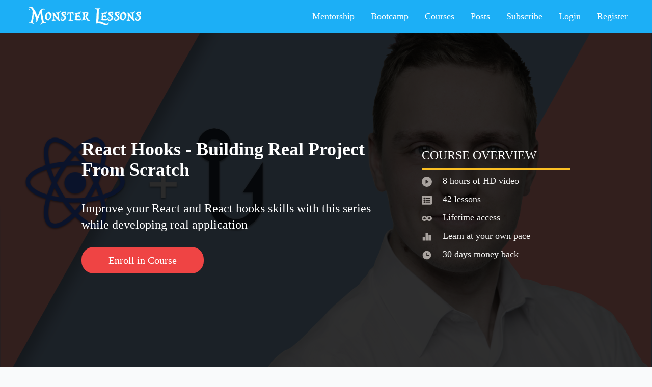

--- FILE ---
content_type: text/html; charset=utf-8
request_url: https://monsterlessons-academy.com/courses/react-hooks-building-real-project-from-scratch
body_size: 64786
content:
<!DOCTYPE html>
<html lang="en">
  <head>

      <!-- Google Tag Manager -->
      <script>(function(w,d,s,l,i){w[l]=w[l]||[];w[l].push({'gtm.start':
      new Date().getTime(),event:'gtm.js'});var f=d.getElementsByTagName(s)[0],
      j=d.createElement(s),dl=l!='dataLayer'?'&l='+l:'';j.async=true;j.src=
      'https://www.googletagmanager.com/gtm.js?id='+i+dl;f.parentNode.insertBefore(j,f);
      })(window,document,'script','dataLayer','GTM-MHSN3257');</script>
      <!-- End Google Tag Manager -->

    <title>React Hooks - Building Real Project From Scratch</title>
    <meta name="description" content="">
    
    <link href="/assets/favicon-0419f6fafa39e641375f3cb64b7bbc6d08bc3911ac2698f8309704185316b16a.png" rel="shortcut icon" />
    <meta name="viewport" content="width=device-width,initial-scale=1">
    <meta name="csrf-param" content="authenticity_token" />
<meta name="csrf-token" content="aXgAbkzneQsp_VSQv6_qBCzPU4lfiXaVD6JNHDDlYZfP3rS9a9MEvXGQg9NHc9ZceFVFcnXa7y6RhRtfLt37Cw" />
    

    <link rel="stylesheet" href="/assets/application-4a6631df28fd36cabca8f508eaea9a582b75089eedf29e8aa418203b52696c95.css" />
  </head>

  <body  class="flex flex-col min-h-screen bg-gray-50 font-serif text-el-text">

      <!-- Google Tag Manager (noscript) -->
      <noscript><iframe src="https://www.googletagmanager.com/ns.html?id=GTM-MHSN3257"
      height="0" width="0" style="display:none;visibility:hidden"></iframe></noscript>
      <!-- End Google Tag Manager (noscript) -->

    <div id="cookies-eu-banner" style="display: none;">
      By clicking ”OK”, you agree to the storing of cookies on your device to enhance site navigation, analyze site usage, and improve marketing.
        <button id="cookies-eu-accept">Accept</button>
    </div>
    <header>
      
<div class="w-full text-gray-700 bg-el-teal border-b border-blue-900">
  <div class="flex flex-col max-w-screen-xl px-4 mx-auto md:items-center md:justify-between md:flex-row md:px-6 lg:px-8">
    <div class="flex flex-row items-center justify-between">
      <a class="text-lg font-semibold tracking-widest text-white uppercase rounded-lg focus:outline-none focus:shadow-outline" href="/">
        <img class="h-16" alt="logo" src="/assets/logo-e4dcfefc4dc5a3aa5065a8be576b92f4759aed9c56b1d834c13cbe8fbffe5483.png" />
</a>      <button class="md:hidden rounded-lg focus:outline-none focus:shadow-outline mobile-menu-button">
        <svg class="w-6 h-6 text-white hover:text-green-500" fill="none" stroke-linecap="round" stroke-linejoin="round" stroke-width="2" viewBox="0 0 24 24" stroke="currentColor">
          <path d="M4 6h16M4 12h16M4 18h16"></path>
        </svg>
      </button>
    </div>
    <div class="hidden mobile-menu">
      <ul>
        <li>
          <a class="text-xl px-4 py-2 text-md text-white md:mt-0 hover:underline focus:outline-none focus:shadow-outline block" href="/mentorship">Mentorship</a>
        </li>
        <li>
          <a href="/courses/frontend-developer-middle-to-senior-bootcamp" class="text-xl px-4 py-2 text-md text-white md:mt-0 hover:underline focus:outline-none focus:shadow-outline block">Bootcamp</a>
        </li>
        <li>
          <a class="text-xl px-4 py-2 text-md text-white md:mt-0 hover:underline focus:outline-none focus:shadow-outline block" href="/courses">Courses</a>
        </li>
        <li>
          <a class="text-xl px-4 py-2 text-md text-white md:mt-0 hover:underline focus:outline-none focus:shadow-outline block" href="/posts">Posts</a>
        </li>
        <li>
          <a class="text-lg px-4 py-2 mt-2 text-md text-white md:mt-0 hover:underline focus:outline-none focus:shadow-outline" href="/newsletter_subscribers/senior_starter_kit">Subscribe</a>
        </li>
          <li>
            <a class="text-xl px-4 py-2 text-md text-white md:mt-0 hover:underline focus:outline-none focus:shadow-outline block" href="/users/sign_in">Login</a>
          </li>
          <li>
            <a class="text-xl px-4 py-2 text-md text-white md:mt-0 hover:underline focus:outline-none focus:shadow-outline block" href="/users/sign_up">Register</a>
          </li>
      </ul>
    </div>
    <nav class="flex-col flex-grow pb-4 md:pb-0 hidden md:flex md:justify-end md:flex-row">
      <a class="text-lg px-4 py-2 mt-2 text-md text-white md:mt-0 hover:underline focus:outline-none focus:shadow-outline" href="/mentorship">Mentorship</a>
      <a href="/courses/frontend-developer-middle-to-senior-bootcamp" class="text-lg px-4 py-2 mt-2 text-md text-white md:mt-0 hover:underline focus:outline-none focus:shadow-outline">Bootcamp</a>
      <a class="text-lg px-4 py-2 mt-2 text-md text-white md:mt-0 hover:underline focus:outline-none focus:shadow-outline" href="/courses">Courses</a>
      <a class="text-lg px-4 py-2 mt-2 text-md text-white md:mt-0 hover:underline focus:outline-none focus:shadow-outline" href="/posts">Posts</a>
      <a class="text-lg px-4 py-2 mt-2 text-md text-white md:mt-0 hover:underline focus:outline-none focus:shadow-outline" href="/newsletter_subscribers/senior_starter_kit">Subscribe</a>
          <a class="text-lg px-4 py-2 mt-2 text-md text-white md:mt-0 hover:underline focus:outline-none focus:shadow-outline" href="/users/sign_in">Login</a>
          <a class="text-lg px-4 py-2 mt-2 text-md text-white md:mt-0 hover:underline focus:outline-none focus:shadow-outline" href="/users/sign_up">Register</a>
    </nav>
  </div>
</div>

    </header>
    <main class="flex-grow">
      
<div class="w-full relative py-20 md:py-40 xl:py-52">
  <div class="bg-black w-full -z-1 absolute inset-0 w-full h-full opacity-80"></div>
  <img class="absolute inset-0 w-full h-full -z-2 object-cover object-center" src="https://cdn.monsterlessons-academy.com/series/react-hooks-building-real-project-from-scratch/01-preview/thumbnail.png" />
  <div class="max-w-screen-xl mx-auto flex flex-col md:flex-row px-5 md:px-10 lg:px-40">
    <div class="text-center md:text-left mb-10 md:mb-0 md:mr-20">
      <div class="text-white text-3xl font-semibold mb-10 md:text-4xl">
        React Hooks - Building Real Project From Scratch
      </div>
      <div class="text-white text-2xl">
        Improve your React and React hooks skills with this series while developing real application
      </div>

      <a href="#enroll-section" class="m-auto md:ml-0 md:mr-0 block w-60 text-center py-3 mt-7 bg-red-500 rounded-3xl font-medium text-white focus:outline-none hover:bg-red-600 hover:shadow-none cursor-pointer mt-10 text-xl">Enroll in Course</a>
    </div>
    <div class="m-auto md:ml-0 md:mr-0 w-50 md:w-100 text-white">
      <div class="text-2xl mb-2 uppercase border-b-amber-400 border-b-4 pb-2">Course overview</div>
      <div class="text-lg text-stone-100">
        <div class="mb-2">
          <svg stroke="currentColor" fill="currentColor" stroke-width="0" viewBox="0 0 16 16" class="mr-4 inline text-stone-400" height="20" width="20" xmlns="http://www.w3.org/2000/svg"><path d="M16 8A8 8 0 1 1 0 8a8 8 0 0 1 16 0zM6.79 5.093A.5.5 0 0 0 6 5.5v5a.5.5 0 0 0 .79.407l3.5-2.5a.5.5 0 0 0 0-.814l-3.5-2.5z"></path></svg>
          8 hours of HD video
        </div>
        <div class="mb-2">
          <svg stroke="currentColor" fill="currentColor" stroke-width="0" viewBox="0 0 512 512" class="mr-4 inline text-stone-400" height="20" width="20" xmlns="http://www.w3.org/2000/svg"><path d="M464 480H48c-26.51 0-48-21.49-48-48V80c0-26.51 21.49-48 48-48h416c26.51 0 48 21.49 48 48v352c0 26.51-21.49 48-48 48zM128 120c-22.091 0-40 17.909-40 40s17.909 40 40 40 40-17.909 40-40-17.909-40-40-40zm0 96c-22.091 0-40 17.909-40 40s17.909 40 40 40 40-17.909 40-40-17.909-40-40-40zm0 96c-22.091 0-40 17.909-40 40s17.909 40 40 40 40-17.909 40-40-17.909-40-40-40zm288-136v-32c0-6.627-5.373-12-12-12H204c-6.627 0-12 5.373-12 12v32c0 6.627 5.373 12 12 12h200c6.627 0 12-5.373 12-12zm0 96v-32c0-6.627-5.373-12-12-12H204c-6.627 0-12 5.373-12 12v32c0 6.627 5.373 12 12 12h200c6.627 0 12-5.373 12-12zm0 96v-32c0-6.627-5.373-12-12-12H204c-6.627 0-12 5.373-12 12v32c0 6.627 5.373 12 12 12h200c6.627 0 12-5.373 12-12z"></path></svg>
          42 lessons
        </div>
        <div class="mb-2">
          <svg stroke="currentColor" fill="currentColor" stroke-width="0" viewBox="0 0 640 512" class="mr-4 inline text-stone-400" height="20" width="20" xmlns="http://www.w3.org/2000/svg"><path d="M471.1 96C405 96 353.3 137.3 320 174.6 286.7 137.3 235 96 168.9 96 75.8 96 0 167.8 0 256s75.8 160 168.9 160c66.1 0 117.8-41.3 151.1-78.6 33.3 37.3 85 78.6 151.1 78.6 93.1 0 168.9-71.8 168.9-160S564.2 96 471.1 96zM168.9 320c-40.2 0-72.9-28.7-72.9-64s32.7-64 72.9-64c38.2 0 73.4 36.1 94 64-20.4 27.6-55.9 64-94 64zm302.2 0c-38.2 0-73.4-36.1-94-64 20.4-27.6 55.9-64 94-64 40.2 0 72.9 28.7 72.9 64s-32.7 64-72.9 64z"></path></svg>
          Lifetime access
        </div>
        <div class="mb-2">
          <svg stroke="currentColor" fill="currentColor" stroke-width="0" viewBox="0 0 24 24" class="mr-4 inline text-stone-400" height="20" width="20" xmlns="http://www.w3.org/2000/svg"><g><path fill="none" d="M0 0h24v24H0z"></path><path d="M2 13h6v8H2v-8zM9 3h6v18H9V3zm7 5h6v13h-6V8z"></path></g></svg>
          Learn at your own pace
        </div>
        <div class="mb-2">
          <svg stroke="currentColor" fill="currentColor" stroke-width="0" viewBox="0 0 24 24" class="mr-4 inline text-stone-400" height="20" width="20" xmlns="http://www.w3.org/2000/svg"><g><path fill="none" d="M0 0h24v24H0z"></path><path d="M12 22C6.477 22 2 17.523 2 12S6.477 2 12 2s10 4.477 10 10-4.477 10-10 10zm1-10V7h-2v7h6v-2h-4z"></path></g></svg>
          30 days money back
        </div>
      </div>
    </div>
  </div>
</div>


<div class="w-full bg-white py-10">
  <div class="max-w-screen-xl mx-auto md:px-40 px-10">
    <video
      class='video-js vjs-default-skin vjs-big-play-centered'
      id="player"
    >
    </video>
  </div>
</div>

<div class="w-full bg-white">
  <div class="max-w-screen-xl mx-auto py-20 px-10 md:px-20 lg:px-40">
    <div class="text-3xl md:text-5xl md:text-center mb-2">
      Don't take <span class="text-pink-600">my word</span> for it!
    </div>
    <div class="text-3xl md:text-5xl md:text-center mb-10">
      Here what <span class="text-orange-600">my students are saying</span>.
    </div>
    <div>
      <div class="flex flex-row items-center mb-10">
        <div class="mr-10">
          <div class="text-xl">
            Its midnight and i am learning about developing angular applications via standalone components approach and it is pretty sleek and nicely mangaed. Great content by @monster_lessons
          </div>
          <div class="flex flex-row items-center">
            <a href="https://x.com/Keshavs65577688/status/1712548301357351109" class="text-blue-600 text-xl mr-2">Keshav saini</a>
            <svg stroke="currentColor" fill="currentColor" stroke-width="0" viewBox="0 0 512 512" class="inline text-blue-600" height="1em" width="1em" xmlns="http://www.w3.org/2000/svg"><path d="M459.37 151.716c.325 4.548.325 9.097.325 13.645 0 138.72-105.583 298.558-298.558 298.558-59.452 0-114.68-17.219-161.137-47.106 8.447.974 16.568 1.299 25.34 1.299 49.055 0 94.213-16.568 130.274-44.832-46.132-.975-84.792-31.188-98.112-72.772 6.498.974 12.995 1.624 19.818 1.624 9.421 0 18.843-1.3 27.614-3.573-48.081-9.747-84.143-51.98-84.143-102.985v-1.299c13.969 7.797 30.214 12.67 47.431 13.319-28.264-18.843-46.781-51.005-46.781-87.391 0-19.492 5.197-37.36 14.294-52.954 51.655 63.675 129.3 105.258 216.365 109.807-1.624-7.797-2.599-15.918-2.599-24.04 0-57.828 46.782-104.934 104.934-104.934 30.213 0 57.502 12.67 76.67 33.137 23.715-4.548 46.456-13.32 66.599-25.34-7.798 24.366-24.366 44.833-46.132 57.827 21.117-2.273 41.584-8.122 60.426-16.243-14.292 20.791-32.161 39.308-52.628 54.253z"></path></svg>
          </div>
        </div>
        <img src="https://cdn.monsterlessons-academy.com/mla-website/feedback-2.png"/>
      </div>
      <div class="flex flex-row items-center mb-10 justify-end">
        <img src="https://cdn.monsterlessons-academy.com/mla-website/feedback-3.png"/>
        <div class="ml-10">
          <div class="text-xl">
            I can confirm this. Top 5 of the best angular sources I know.
          </div>
          <div class="flex flex-row items-center">
            <a href="https://x.com/returncode0000/status/1729080110870065234" class="text-blue-600 text-xl mr-2">Nothing</a>
            <svg stroke="currentColor" fill="currentColor" stroke-width="0" viewBox="0 0 512 512" class="inline text-blue-600" height="1em" width="1em" xmlns="http://www.w3.org/2000/svg"><path d="M459.37 151.716c.325 4.548.325 9.097.325 13.645 0 138.72-105.583 298.558-298.558 298.558-59.452 0-114.68-17.219-161.137-47.106 8.447.974 16.568 1.299 25.34 1.299 49.055 0 94.213-16.568 130.274-44.832-46.132-.975-84.792-31.188-98.112-72.772 6.498.974 12.995 1.624 19.818 1.624 9.421 0 18.843-1.3 27.614-3.573-48.081-9.747-84.143-51.98-84.143-102.985v-1.299c13.969 7.797 30.214 12.67 47.431 13.319-28.264-18.843-46.781-51.005-46.781-87.391 0-19.492 5.197-37.36 14.294-52.954 51.655 63.675 129.3 105.258 216.365 109.807-1.624-7.797-2.599-15.918-2.599-24.04 0-57.828 46.782-104.934 104.934-104.934 30.213 0 57.502 12.67 76.67 33.137 23.715-4.548 46.456-13.32 66.599-25.34-7.798 24.366-24.366 44.833-46.132 57.827 21.117-2.273 41.584-8.122 60.426-16.243-14.292 20.791-32.161 39.308-52.628 54.253z"></path></svg>
          </div>
        </div>
      </div>
      <div class="flex flex-row items-center mb-10">
        <div class="mr-10">
          <div class="text-xl">
            Special thanks to @monster_lessons. Where I have learned, how to do clean code and well aligned folders structures for the current projects.Well explained so any one can understand easily.
          </div>
          <div class="flex flex-row items-center">
            <a href="https://x.com/abhishekw01/status/1783210998759035100" class="text-blue-600 text-xl mr-2">Abhishek W.</a>
            <svg stroke="currentColor" fill="currentColor" stroke-width="0" viewBox="0 0 512 512" class="inline text-blue-600" height="1em" width="1em" xmlns="http://www.w3.org/2000/svg"><path d="M459.37 151.716c.325 4.548.325 9.097.325 13.645 0 138.72-105.583 298.558-298.558 298.558-59.452 0-114.68-17.219-161.137-47.106 8.447.974 16.568 1.299 25.34 1.299 49.055 0 94.213-16.568 130.274-44.832-46.132-.975-84.792-31.188-98.112-72.772 6.498.974 12.995 1.624 19.818 1.624 9.421 0 18.843-1.3 27.614-3.573-48.081-9.747-84.143-51.98-84.143-102.985v-1.299c13.969 7.797 30.214 12.67 47.431 13.319-28.264-18.843-46.781-51.005-46.781-87.391 0-19.492 5.197-37.36 14.294-52.954 51.655 63.675 129.3 105.258 216.365 109.807-1.624-7.797-2.599-15.918-2.599-24.04 0-57.828 46.782-104.934 104.934-104.934 30.213 0 57.502 12.67 76.67 33.137 23.715-4.548 46.456-13.32 66.599-25.34-7.798 24.366-24.366 44.833-46.132 57.827 21.117-2.273 41.584-8.122 60.426-16.243-14.292 20.791-32.161 39.308-52.628 54.253z"></path></svg>
          </div>
        </div>
        <img src="https://cdn.monsterlessons-academy.com/mla-website/feedback-4.png"/>
      </div>
      <div class="flex flex-row items-center mb-10 justify-end">
        <img src="https://cdn.monsterlessons-academy.com/mla-website/feedback-1.png"/>
        <div class="ml-10">
          <div class="text-xl">Your lessons are great.</div>
          <div class="flex flex-row items-center">
            <a href="https://x.com/ozguruksal/status/1575881059082072064" class="text-blue-600 text-xl mr-2">Oz</a>
            <svg stroke="currentColor" fill="currentColor" stroke-width="0" viewBox="0 0 512 512" class="inline text-blue-600" height="1em" width="1em" xmlns="http://www.w3.org/2000/svg"><path d="M459.37 151.716c.325 4.548.325 9.097.325 13.645 0 138.72-105.583 298.558-298.558 298.558-59.452 0-114.68-17.219-161.137-47.106 8.447.974 16.568 1.299 25.34 1.299 49.055 0 94.213-16.568 130.274-44.832-46.132-.975-84.792-31.188-98.112-72.772 6.498.974 12.995 1.624 19.818 1.624 9.421 0 18.843-1.3 27.614-3.573-48.081-9.747-84.143-51.98-84.143-102.985v-1.299c13.969 7.797 30.214 12.67 47.431 13.319-28.264-18.843-46.781-51.005-46.781-87.391 0-19.492 5.197-37.36 14.294-52.954 51.655 63.675 129.3 105.258 216.365 109.807-1.624-7.797-2.599-15.918-2.599-24.04 0-57.828 46.782-104.934 104.934-104.934 30.213 0 57.502 12.67 76.67 33.137 23.715-4.548 46.456-13.32 66.599-25.34-7.798 24.366-24.366 44.833-46.132 57.827 21.117-2.273 41.584-8.122 60.426-16.243-14.292 20.791-32.161 39.308-52.628 54.253z"></path></svg>
          </div>
        </div>
      </div>
      <div class="flex flex-row items-center mb-10">
        <img src="https://cdn.monsterlessons-academy.com/mla-website/feedback-5.png"/>
        <div class="ml-10">
          <div class="text-xl">
            Initially I overlooked Angular Signals, but after nearly a year, I've grasped its benefits. Learning with @monster_lessons. Benefits: no more infinite change detection, simpler state management compared to NgRx.
          </div>
          <div class="flex flex-row items-center">
            <a href="https://x.com/manoj_v___/status/1778736505214677230" class="text-blue-600 text-xl mr-2">Manoj V</a>
            <svg stroke="currentColor" fill="currentColor" stroke-width="0" viewBox="0 0 512 512" class="inline text-blue-600" height="1em" width="1em" xmlns="http://www.w3.org/2000/svg"><path d="M459.37 151.716c.325 4.548.325 9.097.325 13.645 0 138.72-105.583 298.558-298.558 298.558-59.452 0-114.68-17.219-161.137-47.106 8.447.974 16.568 1.299 25.34 1.299 49.055 0 94.213-16.568 130.274-44.832-46.132-.975-84.792-31.188-98.112-72.772 6.498.974 12.995 1.624 19.818 1.624 9.421 0 18.843-1.3 27.614-3.573-48.081-9.747-84.143-51.98-84.143-102.985v-1.299c13.969 7.797 30.214 12.67 47.431 13.319-28.264-18.843-46.781-51.005-46.781-87.391 0-19.492 5.197-37.36 14.294-52.954 51.655 63.675 129.3 105.258 216.365 109.807-1.624-7.797-2.599-15.918-2.599-24.04 0-57.828 46.782-104.934 104.934-104.934 30.213 0 57.502 12.67 76.67 33.137 23.715-4.548 46.456-13.32 66.599-25.34-7.798 24.366-24.366 44.833-46.132 57.827 21.117-2.273 41.584-8.122 60.426-16.243-14.292 20.791-32.161 39.308-52.628 54.253z"></path></svg>
          </div>
        </div>
      </div>
      <div class="flex flex-row items-center justify-end">
        <div class="mr-10">
          <div class="text-xl">@monster_lessons academy is one of the best.</div>
          <div class="flex flex-row items-center">
            <a href="https://x.com/farhankhamran/status/1814239085558391137" class="text-blue-600 text-xl mr-2">𝙵𝚊𝚛𝚑𝚊𝚗 𝙺𝚊𝚖𝚛𝚊𝚗</a>
            <svg stroke="currentColor" fill="currentColor" stroke-width="0" viewBox="0 0 512 512" class="inline text-blue-600" height="1em" width="1em" xmlns="http://www.w3.org/2000/svg"><path d="M459.37 151.716c.325 4.548.325 9.097.325 13.645 0 138.72-105.583 298.558-298.558 298.558-59.452 0-114.68-17.219-161.137-47.106 8.447.974 16.568 1.299 25.34 1.299 49.055 0 94.213-16.568 130.274-44.832-46.132-.975-84.792-31.188-98.112-72.772 6.498.974 12.995 1.624 19.818 1.624 9.421 0 18.843-1.3 27.614-3.573-48.081-9.747-84.143-51.98-84.143-102.985v-1.299c13.969 7.797 30.214 12.67 47.431 13.319-28.264-18.843-46.781-51.005-46.781-87.391 0-19.492 5.197-37.36 14.294-52.954 51.655 63.675 129.3 105.258 216.365 109.807-1.624-7.797-2.599-15.918-2.599-24.04 0-57.828 46.782-104.934 104.934-104.934 30.213 0 57.502 12.67 76.67 33.137 23.715-4.548 46.456-13.32 66.599-25.34-7.798 24.366-24.366 44.833-46.132 57.827 21.117-2.273 41.584-8.122 60.426-16.243-14.292 20.791-32.161 39.308-52.628 54.253z"></path></svg>
          </div>
        </div>
        <img src="https://cdn.monsterlessons-academy.com/mla-website/feedback-6.png"/>
      </div>
    </div>
  </div>
</div>

<div class="w-full bg-gray-100">
  <div class="max-w-screen-xl mx-auto py-20 px-10">
    <div class="text-3xl md:text-5xl md:text-center mb-6">
      By the end of this course you'll be able to:
    </div>
    <ul class="list-disc px-10 md:px-60 xl:px-96 text-xl">
        <li>Build real project with React and React hooks</li>
        <li>Write high quality code</li>
        <li>Create reusable hooks and components</li>
        <li>And much much more...</li>
    </ul>
  </div>
</div>

<div class="w-full bg-white">
  <div class="max-w-screen-xl mx-auto py-20 px-10">
    <div class="text-3xl md:text-5xl md:text-center mb-6">
      What you will learn:
    </div>
    <ul class="list-disc px-10 md:px-60 xl:px-96 text-xl">
        <li>Structure and configure project</li>
        <li>Write high quality code with React and hooks on real project</li>
        <li>Create reusable hooks and components</li>
        <li>Implementing authentication</li>
        <li>Understand standard react hooks</li>
        <li>Understand rerendering of components using hooks</li>
        <li>Write custom hooks</li>
        <li>Getting data from API with hooks</li>
        <li>And much much more...</li>
    </ul>
  </div>
</div>

<div class="w-full bg-gray-100">
  <div class="max-w-screen-xl mx-auto py-20 px-10">
    <div class="text-3xl md:text-5xl md:text-center mb-6">
      Who is this course for?
    </div>
    <ul class="list-disc px-10 md:px-60 xl:px-96 text-xl">
        <li>This course is for you if you want to develop real project from beginning to the end</li>
        <li>This course is for everyone who is interested in learning react hooks</li>
        <li>This course is for you if you want to improve you knowledge of React and hooks</li>
    </ul>
  </div>
</div>

<div class="w-full bg-white">
  <div class="max-w-screen-xl mx-auto py-20 px-10">
    <div class="text-3xl md:text-5xl md:text-center mb-6">
      Prerequisites:
    </div>
    <ul class="list-disc px-10 md:px-60 xl:px-96 text-xl">
        <li>A computer on which you can install software (Windows, MacOS, or Linux)</li>
        <li>Some knowledge about React and optionally Redux</li>
    </ul>
  </div>
</div>


<div class="w-full bg-gray-100">
  <div class="flex flex-col px-10 pt-10 md:flex-row max-w-screen-xl mx-auto justify-between lg:px-40 lg:pt-20 items-center">
    <img src="https://cdn.monsterlessons-academy.com/mla-website/author-in-course.png" class="w-96 mr-8 mb-4" />
    <div class="mb-4">
      <div class="text-3xl font-bold">
        Hi, I’m Oleksandr Kocherhin
      </div>
      <div class="text-xl mt-4">
        <p class="mb-4">I am a full-stack developer with a passion for learning and sharing my knowledge. I have been programming for around 15 years and teaching for nearly 9 years.</p>
        <p>I believe in learning by doing, and this philosophy is present in every course I teach. I love exploring new web and mobile technologies, and my courses focus on giving you an edge in our fast-moving industry.</p>
      </div>
    </div>
  </div>
  <div class="flex flex-col px-10 py-10 md:flex-row max-w-screen-xl mx-auto justify-between lg:px-40 items-center text-center">
    <div class="mb-5 md:md-0">
      <div class="text-4xl mb-2 text-violet-400 font-semibold">50K+</div>
      <div class="text-lg">Students taught</div>
    </div>
    <div class="mb-5 md:md-0">
      <div class="text-4xl mb-2 text-green-400 font-semibold">45K+</div>
      <div class="text-lg">YouTube fans</div>
    </div>
    <div class="mb-5 md:md-0">
      <div class="text-4xl mb-2 text-pink-400 font-semibold">15+</div>
      <div class="text-lg">Years of experience</div>
    </div>
    <div class="mb-5 md:md-0">
      <div class="text-4xl mb-2 text-orange-400 font-semibold">16</div>
      <div class="text-lg">Coding courses</div>
    </div>
  </div>
</div>

<div class="w-full bg-white">
  <div class="max-w-screen-xl mx-auto py-10 px-10 lg:px-60">
    <div class="text-4xl text-center mb-10">Curriculum</div>
      <div class="bg-el-curriculum">
        <div class="text-lg font-bold p-4 bg-el-curriculum-title">Getting started</div>
          <a class="px-4 py-2 text-lg hover:bg-gray-200 block" href="/courses/react-hooks-building-real-project-from-scratch/lectures/170">
            <div class="flex justify-between">
              <div class="flex">
                <svg viewBox="0 0 24 24" class="text-red-500 w-5 mr-5">
                  <path d="M21 3H3C1.89 3 1 3.89 1 5V17C1 18.1 1.89 19 3 19H8V21H16V19H21C22.1 19 22.99 18.1 22.99 17L23 5C23 3.89 22.1 3 21 3ZM21 17H3V5H21V17ZM16 11L9 15V7L16 11Z" fill="currentColor"></path>
                </svg>
                <div>Why hooks?</div>
                <div class="hidden md:block">(08:48)</div>
              </div>
              <div>
                  <div class="bg-red-500 text-white p-2 text-xs uppercase font-bold rounded-md w-20 text-center">Preview</div>
              </div>
            </div>
</a>          <a class="px-4 py-2 text-lg hover:bg-gray-200 block" href="/courses/react-hooks-building-real-project-from-scratch/lectures/171">
            <div class="flex justify-between">
              <div class="flex">
                <svg viewBox="0 0 24 24" class="text-red-500 w-5 mr-5">
                  <path d="M21 3H3C1.89 3 1 3.89 1 5V17C1 18.1 1.89 19 3 19H8V21H16V19H21C22.1 19 22.99 18.1 22.99 17L23 5C23 3.89 22.1 3 21 3ZM21 17H3V5H21V17ZM16 11L9 15V7L16 11Z" fill="currentColor"></path>
                </svg>
                <div>Project architecture</div>
                <div class="hidden md:block">(04:59)</div>
              </div>
              <div>
                  <div class="bg-red-500 text-white p-2 text-xs uppercase font-bold rounded-md w-20 text-center">Preview</div>
              </div>
            </div>
</a>          <a class="px-4 py-2 text-lg hover:bg-gray-200 block" href="/courses/react-hooks-building-real-project-from-scratch/lectures/172">
            <div class="flex justify-between">
              <div class="flex">
                <svg viewBox="0 0 24 24" class="text-red-500 w-5 mr-5">
                  <path d="M21 3H3C1.89 3 1 3.89 1 5V17C1 18.1 1.89 19 3 19H8V21H16V19H21C22.1 19 22.99 18.1 22.99 17L23 5C23 3.89 22.1 3 21 3ZM21 17H3V5H21V17ZM16 11L9 15V7L16 11Z" fill="currentColor"></path>
                </svg>
                <div>Bootstrapping project</div>
                <div class="hidden md:block">(05:56)</div>
              </div>
              <div>
                  <div class="bg-red-500 text-white p-2 text-xs uppercase font-bold rounded-md w-20 text-center bg-opacity-70">Start</div>
              </div>
            </div>
</a>          <a class="px-4 py-2 text-lg hover:bg-gray-200 block" href="/courses/react-hooks-building-real-project-from-scratch/lectures/173">
            <div class="flex justify-between">
              <div class="flex">
                <svg viewBox="0 0 24 24" class="text-red-500 w-5 mr-5">
                  <path d="M21 3H3C1.89 3 1 3.89 1 5V17C1 18.1 1.89 19 3 19H8V21H16V19H21C22.1 19 22.99 18.1 22.99 17L23 5C23 3.89 22.1 3 21 3ZM21 17H3V5H21V17ZM16 11L9 15V7L16 11Z" fill="currentColor"></path>
                </svg>
                <div>Prettier</div>
                <div class="hidden md:block">(04:10)</div>
              </div>
              <div>
                  <div class="bg-red-500 text-white p-2 text-xs uppercase font-bold rounded-md w-20 text-center bg-opacity-70">Start</div>
              </div>
            </div>
</a>          <a class="px-4 py-2 text-lg hover:bg-gray-200 block" href="/courses/react-hooks-building-real-project-from-scratch/lectures/174">
            <div class="flex justify-between">
              <div class="flex">
                <svg viewBox="0 0 24 24" class="text-red-500 w-5 mr-5">
                  <path d="M21 3H3C1.89 3 1 3.89 1 5V17C1 18.1 1.89 19 3 19H8V21H16V19H21C22.1 19 22.99 18.1 22.99 17L23 5C23 3.89 22.1 3 21 3ZM21 17H3V5H21V17ZM16 11L9 15V7L16 11Z" fill="currentColor"></path>
                </svg>
                <div>Setting up local API</div>
                <div class="hidden md:block">(06:49)</div>
              </div>
              <div>
                  <div class="bg-red-500 text-white p-2 text-xs uppercase font-bold rounded-md w-20 text-center bg-opacity-70">Start</div>
              </div>
            </div>
</a>        <div class="text-lg font-bold p-4 bg-el-curriculum-title">Creating basic components</div>
          <a class="px-4 py-2 text-lg hover:bg-gray-200 block" href="/courses/react-hooks-building-real-project-from-scratch/lectures/175">
            <div class="flex justify-between">
              <div class="flex">
                <svg viewBox="0 0 24 24" class="text-red-500 w-5 mr-5">
                  <path d="M21 3H3C1.89 3 1 3.89 1 5V17C1 18.1 1.89 19 3 19H8V21H16V19H21C22.1 19 22.99 18.1 22.99 17L23 5C23 3.89 22.1 3 21 3ZM21 17H3V5H21V17ZM16 11L9 15V7L16 11Z" fill="currentColor"></path>
                </svg>
                <div>Installing router</div>
                <div class="hidden md:block">(10:44)</div>
              </div>
              <div>
                  <div class="bg-red-500 text-white p-2 text-xs uppercase font-bold rounded-md w-20 text-center bg-opacity-70">Start</div>
              </div>
            </div>
</a>          <a class="px-4 py-2 text-lg hover:bg-gray-200 block" href="/courses/react-hooks-building-real-project-from-scratch/lectures/176">
            <div class="flex justify-between">
              <div class="flex">
                <svg viewBox="0 0 24 24" class="text-red-500 w-5 mr-5">
                  <path d="M21 3H3C1.89 3 1 3.89 1 5V17C1 18.1 1.89 19 3 19H8V21H16V19H21C22.1 19 22.99 18.1 22.99 17L23 5C23 3.89 22.1 3 21 3ZM21 17H3V5H21V17ZM16 11L9 15V7L16 11Z" fill="currentColor"></path>
                </svg>
                <div>Adding top bar</div>
                <div class="hidden md:block">(11:47)</div>
              </div>
              <div>
                  <div class="bg-red-500 text-white p-2 text-xs uppercase font-bold rounded-md w-20 text-center bg-opacity-70">Start</div>
              </div>
            </div>
</a>          <a class="px-4 py-2 text-lg hover:bg-gray-200 block" href="/courses/react-hooks-building-real-project-from-scratch/lectures/177">
            <div class="flex justify-between">
              <div class="flex">
                <svg viewBox="0 0 24 24" class="text-red-500 w-5 mr-5">
                  <path d="M21 3H3C1.89 3 1 3.89 1 5V17C1 18.1 1.89 19 3 19H8V21H16V19H21C22.1 19 22.99 18.1 22.99 17L23 5C23 3.89 22.1 3 21 3ZM21 17H3V5H21V17ZM16 11L9 15V7L16 11Z" fill="currentColor"></path>
                </svg>
                <div>Rendering login page</div>
                <div class="hidden md:block">(08:19)</div>
              </div>
              <div>
                  <div class="bg-red-500 text-white p-2 text-xs uppercase font-bold rounded-md w-20 text-center bg-opacity-70">Start</div>
              </div>
            </div>
</a>          <a class="px-4 py-2 text-lg hover:bg-gray-200 block" href="/courses/react-hooks-building-real-project-from-scratch/lectures/178">
            <div class="flex justify-between">
              <div class="flex">
                <svg viewBox="0 0 24 24" class="text-red-500 w-5 mr-5">
                  <path d="M21 3H3C1.89 3 1 3.89 1 5V17C1 18.1 1.89 19 3 19H8V21H16V19H21C22.1 19 22.99 18.1 22.99 17L23 5C23 3.89 22.1 3 21 3ZM21 17H3V5H21V17ZM16 11L9 15V7L16 11Z" fill="currentColor"></path>
                </svg>
                <div>Use state hook</div>
                <div class="hidden md:block">(09:19)</div>
              </div>
              <div>
                  <div class="bg-red-500 text-white p-2 text-xs uppercase font-bold rounded-md w-20 text-center bg-opacity-70">Start</div>
              </div>
            </div>
</a>          <a class="px-4 py-2 text-lg hover:bg-gray-200 block" href="/courses/react-hooks-building-real-project-from-scratch/lectures/179">
            <div class="flex justify-between">
              <div class="flex">
                <svg viewBox="0 0 24 24" class="text-red-500 w-5 mr-5">
                  <path d="M21 3H3C1.89 3 1 3.89 1 5V17C1 18.1 1.89 19 3 19H8V21H16V19H21C22.1 19 22.99 18.1 22.99 17L23 5C23 3.89 22.1 3 21 3ZM21 17H3V5H21V17ZM16 11L9 15V7L16 11Z" fill="currentColor"></path>
                </svg>
                <div>Using state hook for login page</div>
                <div class="hidden md:block">(06:01)</div>
              </div>
              <div>
                  <div class="bg-red-500 text-white p-2 text-xs uppercase font-bold rounded-md w-20 text-center bg-opacity-70">Start</div>
              </div>
            </div>
</a>        <div class="text-lg font-bold p-4 bg-el-curriculum-title">Introducing useEffect &amp; improving authentication</div>
          <a class="px-4 py-2 text-lg hover:bg-gray-200 block" href="/courses/react-hooks-building-real-project-from-scratch/lectures/180">
            <div class="flex justify-between">
              <div class="flex">
                <svg viewBox="0 0 24 24" class="text-red-500 w-5 mr-5">
                  <path d="M21 3H3C1.89 3 1 3.89 1 5V17C1 18.1 1.89 19 3 19H8V21H16V19H21C22.1 19 22.99 18.1 22.99 17L23 5C23 3.89 22.1 3 21 3ZM21 17H3V5H21V17ZM16 11L9 15V7L16 11Z" fill="currentColor"></path>
                </svg>
                <div>Use ref</div>
                <div class="hidden md:block">(04:45)</div>
              </div>
              <div>
                  <div class="bg-red-500 text-white p-2 text-xs uppercase font-bold rounded-md w-20 text-center bg-opacity-70">Start</div>
              </div>
            </div>
</a>          <a class="px-4 py-2 text-lg hover:bg-gray-200 block" href="/courses/react-hooks-building-real-project-from-scratch/lectures/181">
            <div class="flex justify-between">
              <div class="flex">
                <svg viewBox="0 0 24 24" class="text-red-500 w-5 mr-5">
                  <path d="M21 3H3C1.89 3 1 3.89 1 5V17C1 18.1 1.89 19 3 19H8V21H16V19H21C22.1 19 22.99 18.1 22.99 17L23 5C23 3.89 22.1 3 21 3ZM21 17H3V5H21V17ZM16 11L9 15V7L16 11Z" fill="currentColor"></path>
                </svg>
                <div>Use effect</div>
                <div class="hidden md:block">(06:52)</div>
              </div>
              <div>
                  <div class="bg-red-500 text-white p-2 text-xs uppercase font-bold rounded-md w-20 text-center bg-opacity-70">Start</div>
              </div>
            </div>
</a>          <a class="px-4 py-2 text-lg hover:bg-gray-200 block" href="/courses/react-hooks-building-real-project-from-scratch/lectures/182">
            <div class="flex justify-between">
              <div class="flex">
                <svg viewBox="0 0 24 24" class="text-red-500 w-5 mr-5">
                  <path d="M21 3H3C1.89 3 1 3.89 1 5V17C1 18.1 1.89 19 3 19H8V21H16V19H21C22.1 19 22.99 18.1 22.99 17L23 5C23 3.89 22.1 3 21 3ZM21 17H3V5H21V17ZM16 11L9 15V7L16 11Z" fill="currentColor"></path>
                </svg>
                <div>Making fetch inside effect</div>
                <div class="hidden md:block">(07:47)</div>
              </div>
              <div>
                  <div class="bg-red-500 text-white p-2 text-xs uppercase font-bold rounded-md w-20 text-center bg-opacity-70">Start</div>
              </div>
            </div>
</a>          <a class="px-4 py-2 text-lg hover:bg-gray-200 block" href="/courses/react-hooks-building-real-project-from-scratch/lectures/183">
            <div class="flex justify-between">
              <div class="flex">
                <svg viewBox="0 0 24 24" class="text-red-500 w-5 mr-5">
                  <path d="M21 3H3C1.89 3 1 3.89 1 5V17C1 18.1 1.89 19 3 19H8V21H16V19H21C22.1 19 22.99 18.1 22.99 17L23 5C23 3.89 22.1 3 21 3ZM21 17H3V5H21V17ZM16 11L9 15V7L16 11Z" fill="currentColor"></path>
                </svg>
                <div>Use fetch hook</div>
                <div class="hidden md:block">(05:52)</div>
              </div>
              <div>
                  <div class="bg-red-500 text-white p-2 text-xs uppercase font-bold rounded-md w-20 text-center bg-opacity-70">Start</div>
              </div>
            </div>
</a>          <a class="px-4 py-2 text-lg hover:bg-gray-200 block" href="/courses/react-hooks-building-real-project-from-scratch/lectures/184">
            <div class="flex justify-between">
              <div class="flex">
                <svg viewBox="0 0 24 24" class="text-red-500 w-5 mr-5">
                  <path d="M21 3H3C1.89 3 1 3.89 1 5V17C1 18.1 1.89 19 3 19H8V21H16V19H21C22.1 19 22.99 18.1 22.99 17L23 5C23 3.89 22.1 3 21 3ZM21 17H3V5H21V17ZM16 11L9 15V7L16 11Z" fill="currentColor"></path>
                </svg>
                <div>Creating use fetch hook</div>
                <div class="hidden md:block">(17:18)</div>
              </div>
              <div>
                  <div class="bg-red-500 text-white p-2 text-xs uppercase font-bold rounded-md w-20 text-center bg-opacity-70">Start</div>
              </div>
            </div>
</a>          <a class="px-4 py-2 text-lg hover:bg-gray-200 block" href="/courses/react-hooks-building-real-project-from-scratch/lectures/185">
            <div class="flex justify-between">
              <div class="flex">
                <svg viewBox="0 0 24 24" class="text-red-500 w-5 mr-5">
                  <path d="M21 3H3C1.89 3 1 3.89 1 5V17C1 18.1 1.89 19 3 19H8V21H16V19H21C22.1 19 22.99 18.1 22.99 17L23 5C23 3.89 22.1 3 21 3ZM21 17H3V5H21V17ZM16 11L9 15V7L16 11Z" fill="currentColor"></path>
                </svg>
                <div>Register page</div>
                <div class="hidden md:block">(09:56)</div>
              </div>
              <div>
                  <div class="bg-red-500 text-white p-2 text-xs uppercase font-bold rounded-md w-20 text-center bg-opacity-70">Start</div>
              </div>
            </div>
</a>          <a class="px-4 py-2 text-lg hover:bg-gray-200 block" href="/courses/react-hooks-building-real-project-from-scratch/lectures/186">
            <div class="flex justify-between">
              <div class="flex">
                <svg viewBox="0 0 24 24" class="text-red-500 w-5 mr-5">
                  <path d="M21 3H3C1.89 3 1 3.89 1 5V17C1 18.1 1.89 19 3 19H8V21H16V19H21C22.1 19 22.99 18.1 22.99 17L23 5C23 3.89 22.1 3 21 3ZM21 17H3V5H21V17ZM16 11L9 15V7L16 11Z" fill="currentColor"></path>
                </svg>
                <div>Saving user token</div>
                <div class="hidden md:block">(07:36)</div>
              </div>
              <div>
                  <div class="bg-red-500 text-white p-2 text-xs uppercase font-bold rounded-md w-20 text-center bg-opacity-70">Start</div>
              </div>
            </div>
</a>          <a class="px-4 py-2 text-lg hover:bg-gray-200 block" href="/courses/react-hooks-building-real-project-from-scratch/lectures/187">
            <div class="flex justify-between">
              <div class="flex">
                <svg viewBox="0 0 24 24" class="text-red-500 w-5 mr-5">
                  <path d="M21 3H3C1.89 3 1 3.89 1 5V17C1 18.1 1.89 19 3 19H8V21H16V19H21C22.1 19 22.99 18.1 22.99 17L23 5C23 3.89 22.1 3 21 3ZM21 17H3V5H21V17ZM16 11L9 15V7L16 11Z" fill="currentColor"></path>
                </svg>
                <div>Local storage custom hook</div>
                <div class="hidden md:block">(08:53)</div>
              </div>
              <div>
                  <div class="bg-red-500 text-white p-2 text-xs uppercase font-bold rounded-md w-20 text-center bg-opacity-70">Start</div>
              </div>
            </div>
</a>          <a class="px-4 py-2 text-lg hover:bg-gray-200 block" href="/courses/react-hooks-building-real-project-from-scratch/lectures/188">
            <div class="flex justify-between">
              <div class="flex">
                <svg viewBox="0 0 24 24" class="text-red-500 w-5 mr-5">
                  <path d="M21 3H3C1.89 3 1 3.89 1 5V17C1 18.1 1.89 19 3 19H8V21H16V19H21C22.1 19 22.99 18.1 22.99 17L23 5C23 3.89 22.1 3 21 3ZM21 17H3V5H21V17ZM16 11L9 15V7L16 11Z" fill="currentColor"></path>
                </svg>
                <div>Exhaustive deps</div>
                <div class="hidden md:block">(06:53)</div>
              </div>
              <div>
                  <div class="bg-red-500 text-white p-2 text-xs uppercase font-bold rounded-md w-20 text-center bg-opacity-70">Start</div>
              </div>
            </div>
</a>          <a class="px-4 py-2 text-lg hover:bg-gray-200 block" href="/courses/react-hooks-building-real-project-from-scratch/lectures/189">
            <div class="flex justify-between">
              <div class="flex">
                <svg viewBox="0 0 24 24" class="text-red-500 w-5 mr-5">
                  <path d="M21 3H3C1.89 3 1 3.89 1 5V17C1 18.1 1.89 19 3 19H8V21H16V19H21C22.1 19 22.99 18.1 22.99 17L23 5C23 3.89 22.1 3 21 3ZM21 17H3V5H21V17ZM16 11L9 15V7L16 11Z" fill="currentColor"></path>
                </svg>
                <div>Current user context</div>
                <div class="hidden md:block">(11:51)</div>
              </div>
              <div>
                  <div class="bg-red-500 text-white p-2 text-xs uppercase font-bold rounded-md w-20 text-center bg-opacity-70">Start</div>
              </div>
            </div>
</a>          <a class="px-4 py-2 text-lg hover:bg-gray-200 block" href="/courses/react-hooks-building-real-project-from-scratch/lectures/190">
            <div class="flex justify-between">
              <div class="flex">
                <svg viewBox="0 0 24 24" class="text-red-500 w-5 mr-5">
                  <path d="M21 3H3C1.89 3 1 3.89 1 5V17C1 18.1 1.89 19 3 19H8V21H16V19H21C22.1 19 22.99 18.1 22.99 17L23 5C23 3.89 22.1 3 21 3ZM21 17H3V5H21V17ZM16 11L9 15V7L16 11Z" fill="currentColor"></path>
                </svg>
                <div>Validation errors</div>
                <div class="hidden md:block">(10:09)</div>
              </div>
              <div>
                  <div class="bg-red-500 text-white p-2 text-xs uppercase font-bold rounded-md w-20 text-center bg-opacity-70">Start</div>
              </div>
            </div>
</a>          <a class="px-4 py-2 text-lg hover:bg-gray-200 block" href="/courses/react-hooks-building-real-project-from-scratch/lectures/191">
            <div class="flex justify-between">
              <div class="flex">
                <svg viewBox="0 0 24 24" class="text-red-500 w-5 mr-5">
                  <path d="M21 3H3C1.89 3 1 3.89 1 5V17C1 18.1 1.89 19 3 19H8V21H16V19H21C22.1 19 22.99 18.1 22.99 17L23 5C23 3.89 22.1 3 21 3ZM21 17H3V5H21V17ZM16 11L9 15V7L16 11Z" fill="currentColor"></path>
                </svg>
                <div>Fetching current user</div>
                <div class="hidden md:block">(15:40)</div>
              </div>
              <div>
                  <div class="bg-red-500 text-white p-2 text-xs uppercase font-bold rounded-md w-20 text-center bg-opacity-70">Start</div>
              </div>
            </div>
</a>          <a class="px-4 py-2 text-lg hover:bg-gray-200 block" href="/courses/react-hooks-building-real-project-from-scratch/lectures/192">
            <div class="flex justify-between">
              <div class="flex">
                <svg viewBox="0 0 24 24" class="text-red-500 w-5 mr-5">
                  <path d="M21 3H3C1.89 3 1 3.89 1 5V17C1 18.1 1.89 19 3 19H8V21H16V19H21C22.1 19 22.99 18.1 22.99 17L23 5C23 3.89 22.1 3 21 3ZM21 17H3V5H21V17ZM16 11L9 15V7L16 11Z" fill="currentColor"></path>
                </svg>
                <div>Use callback hook</div>
                <div class="hidden md:block">(06:14)</div>
              </div>
              <div>
                  <div class="bg-red-500 text-white p-2 text-xs uppercase font-bold rounded-md w-20 text-center bg-opacity-70">Start</div>
              </div>
            </div>
</a>        <div class="text-lg font-bold p-4 bg-el-curriculum-title">Creating feed</div>
          <a class="px-4 py-2 text-lg hover:bg-gray-200 block" href="/courses/react-hooks-building-real-project-from-scratch/lectures/193">
            <div class="flex justify-between">
              <div class="flex">
                <svg viewBox="0 0 24 24" class="text-red-500 w-5 mr-5">
                  <path d="M21 3H3C1.89 3 1 3.89 1 5V17C1 18.1 1.89 19 3 19H8V21H16V19H21C22.1 19 22.99 18.1 22.99 17L23 5C23 3.89 22.1 3 21 3ZM21 17H3V5H21V17ZM16 11L9 15V7L16 11Z" fill="currentColor"></path>
                </svg>
                <div>Improving topbar</div>
                <div class="hidden md:block">(11:34)</div>
              </div>
              <div>
                  <div class="bg-red-500 text-white p-2 text-xs uppercase font-bold rounded-md w-20 text-center bg-opacity-70">Start</div>
              </div>
            </div>
</a>          <a class="px-4 py-2 text-lg hover:bg-gray-200 block" href="/courses/react-hooks-building-real-project-from-scratch/lectures/194">
            <div class="flex justify-between">
              <div class="flex">
                <svg viewBox="0 0 24 24" class="text-red-500 w-5 mr-5">
                  <path d="M21 3H3C1.89 3 1 3.89 1 5V17C1 18.1 1.89 19 3 19H8V21H16V19H21C22.1 19 22.99 18.1 22.99 17L23 5C23 3.89 22.1 3 21 3ZM21 17H3V5H21V17ZM16 11L9 15V7L16 11Z" fill="currentColor"></path>
                </svg>
                <div>Creating feed</div>
                <div class="hidden md:block">(17:09)</div>
              </div>
              <div>
                  <div class="bg-red-500 text-white p-2 text-xs uppercase font-bold rounded-md w-20 text-center bg-opacity-70">Start</div>
              </div>
            </div>
</a>          <a class="px-4 py-2 text-lg hover:bg-gray-200 block" href="/courses/react-hooks-building-real-project-from-scratch/lectures/195">
            <div class="flex justify-between">
              <div class="flex">
                <svg viewBox="0 0 24 24" class="text-red-500 w-5 mr-5">
                  <path d="M21 3H3C1.89 3 1 3.89 1 5V17C1 18.1 1.89 19 3 19H8V21H16V19H21C22.1 19 22.99 18.1 22.99 17L23 5C23 3.89 22.1 3 21 3ZM21 17H3V5H21V17ZM16 11L9 15V7L16 11Z" fill="currentColor"></path>
                </svg>
                <div>Implementing pagination</div>
                <div class="hidden md:block">(29:05)</div>
              </div>
              <div>
                  <div class="bg-red-500 text-white p-2 text-xs uppercase font-bold rounded-md w-20 text-center bg-opacity-70">Start</div>
              </div>
            </div>
</a>          <a class="px-4 py-2 text-lg hover:bg-gray-200 block" href="/courses/react-hooks-building-real-project-from-scratch/lectures/196">
            <div class="flex justify-between">
              <div class="flex">
                <svg viewBox="0 0 24 24" class="text-red-500 w-5 mr-5">
                  <path d="M21 3H3C1.89 3 1 3.89 1 5V17C1 18.1 1.89 19 3 19H8V21H16V19H21C22.1 19 22.99 18.1 22.99 17L23 5C23 3.89 22.1 3 21 3ZM21 17H3V5H21V17ZM16 11L9 15V7L16 11Z" fill="currentColor"></path>
                </svg>
                <div>Popular tags</div>
                <div class="hidden md:block">(10:14)</div>
              </div>
              <div>
                  <div class="bg-red-500 text-white p-2 text-xs uppercase font-bold rounded-md w-20 text-center bg-opacity-70">Start</div>
              </div>
            </div>
</a>          <a class="px-4 py-2 text-lg hover:bg-gray-200 block" href="/courses/react-hooks-building-real-project-from-scratch/lectures/197">
            <div class="flex justify-between">
              <div class="flex">
                <svg viewBox="0 0 24 24" class="text-red-500 w-5 mr-5">
                  <path d="M21 3H3C1.89 3 1 3.89 1 5V17C1 18.1 1.89 19 3 19H8V21H16V19H21C22.1 19 22.99 18.1 22.99 17L23 5C23 3.89 22.1 3 21 3ZM21 17H3V5H21V17ZM16 11L9 15V7L16 11Z" fill="currentColor"></path>
                </svg>
                <div>Feed toggler</div>
                <div class="hidden md:block">(08:53)</div>
              </div>
              <div>
                  <div class="bg-red-500 text-white p-2 text-xs uppercase font-bold rounded-md w-20 text-center bg-opacity-70">Start</div>
              </div>
            </div>
</a>          <a class="px-4 py-2 text-lg hover:bg-gray-200 block" href="/courses/react-hooks-building-real-project-from-scratch/lectures/198">
            <div class="flex justify-between">
              <div class="flex">
                <svg viewBox="0 0 24 24" class="text-red-500 w-5 mr-5">
                  <path d="M21 3H3C1.89 3 1 3.89 1 5V17C1 18.1 1.89 19 3 19H8V21H16V19H21C22.1 19 22.99 18.1 22.99 17L23 5C23 3.89 22.1 3 21 3ZM21 17H3V5H21V17ZM16 11L9 15V7L16 11Z" fill="currentColor"></path>
                </svg>
                <div>Implementing tag feed</div>
                <div class="hidden md:block">(08:24)</div>
              </div>
              <div>
                  <div class="bg-red-500 text-white p-2 text-xs uppercase font-bold rounded-md w-20 text-center bg-opacity-70">Start</div>
              </div>
            </div>
</a>          <a class="px-4 py-2 text-lg hover:bg-gray-200 block" href="/courses/react-hooks-building-real-project-from-scratch/lectures/199">
            <div class="flex justify-between">
              <div class="flex">
                <svg viewBox="0 0 24 24" class="text-red-500 w-5 mr-5">
                  <path d="M21 3H3C1.89 3 1 3.89 1 5V17C1 18.1 1.89 19 3 19H8V21H16V19H21C22.1 19 22.99 18.1 22.99 17L23 5C23 3.89 22.1 3 21 3ZM21 17H3V5H21V17ZM16 11L9 15V7L16 11Z" fill="currentColor"></path>
                </svg>
                <div>Implementing your feed</div>
                <div class="hidden md:block">(06:41)</div>
              </div>
              <div>
                  <div class="bg-red-500 text-white p-2 text-xs uppercase font-bold rounded-md w-20 text-center bg-opacity-70">Start</div>
              </div>
            </div>
</a>        <div class="text-lg font-bold p-4 bg-el-curriculum-title">Implementing article pages</div>
          <a class="px-4 py-2 text-lg hover:bg-gray-200 block" href="/courses/react-hooks-building-real-project-from-scratch/lectures/200">
            <div class="flex justify-between">
              <div class="flex">
                <svg viewBox="0 0 24 24" class="text-red-500 w-5 mr-5">
                  <path d="M21 3H3C1.89 3 1 3.89 1 5V17C1 18.1 1.89 19 3 19H8V21H16V19H21C22.1 19 22.99 18.1 22.99 17L23 5C23 3.89 22.1 3 21 3ZM21 17H3V5H21V17ZM16 11L9 15V7L16 11Z" fill="currentColor"></path>
                </svg>
                <div>Article page</div>
                <div class="hidden md:block">(14:18)</div>
              </div>
              <div>
                  <div class="bg-red-500 text-white p-2 text-xs uppercase font-bold rounded-md w-20 text-center bg-opacity-70">Start</div>
              </div>
            </div>
</a>          <a class="px-4 py-2 text-lg hover:bg-gray-200 block" href="/courses/react-hooks-building-real-project-from-scratch/lectures/201">
            <div class="flex justify-between">
              <div class="flex">
                <svg viewBox="0 0 24 24" class="text-red-500 w-5 mr-5">
                  <path d="M21 3H3C1.89 3 1 3.89 1 5V17C1 18.1 1.89 19 3 19H8V21H16V19H21C22.1 19 22.99 18.1 22.99 17L23 5C23 3.89 22.1 3 21 3ZM21 17H3V5H21V17ZM16 11L9 15V7L16 11Z" fill="currentColor"></path>
                </svg>
                <div>Use reducer</div>
                <div class="hidden md:block">(12:30)</div>
              </div>
              <div>
                  <div class="bg-red-500 text-white p-2 text-xs uppercase font-bold rounded-md w-20 text-center bg-opacity-70">Start</div>
              </div>
            </div>
</a>          <a class="px-4 py-2 text-lg hover:bg-gray-200 block" href="/courses/react-hooks-building-real-project-from-scratch/lectures/202">
            <div class="flex justify-between">
              <div class="flex">
                <svg viewBox="0 0 24 24" class="text-red-500 w-5 mr-5">
                  <path d="M21 3H3C1.89 3 1 3.89 1 5V17C1 18.1 1.89 19 3 19H8V21H16V19H21C22.1 19 22.99 18.1 22.99 17L23 5C23 3.89 22.1 3 21 3ZM21 17H3V5H21V17ZM16 11L9 15V7L16 11Z" fill="currentColor"></path>
                </svg>
                <div>Article form</div>
                <div class="hidden md:block">(24:45)</div>
              </div>
              <div>
                  <div class="bg-red-500 text-white p-2 text-xs uppercase font-bold rounded-md w-20 text-center bg-opacity-70">Start</div>
              </div>
            </div>
</a>          <a class="px-4 py-2 text-lg hover:bg-gray-200 block" href="/courses/react-hooks-building-real-project-from-scratch/lectures/203">
            <div class="flex justify-between">
              <div class="flex">
                <svg viewBox="0 0 24 24" class="text-red-500 w-5 mr-5">
                  <path d="M21 3H3C1.89 3 1 3.89 1 5V17C1 18.1 1.89 19 3 19H8V21H16V19H21C22.1 19 22.99 18.1 22.99 17L23 5C23 3.89 22.1 3 21 3ZM21 17H3V5H21V17ZM16 11L9 15V7L16 11Z" fill="currentColor"></path>
                </svg>
                <div>Create article</div>
                <div class="hidden md:block">(14:13)</div>
              </div>
              <div>
                  <div class="bg-red-500 text-white p-2 text-xs uppercase font-bold rounded-md w-20 text-center bg-opacity-70">Start</div>
              </div>
            </div>
</a>          <a class="px-4 py-2 text-lg hover:bg-gray-200 block" href="/courses/react-hooks-building-real-project-from-scratch/lectures/204">
            <div class="flex justify-between">
              <div class="flex">
                <svg viewBox="0 0 24 24" class="text-red-500 w-5 mr-5">
                  <path d="M21 3H3C1.89 3 1 3.89 1 5V17C1 18.1 1.89 19 3 19H8V21H16V19H21C22.1 19 22.99 18.1 22.99 17L23 5C23 3.89 22.1 3 21 3ZM21 17H3V5H21V17ZM16 11L9 15V7L16 11Z" fill="currentColor"></path>
                </svg>
                <div>Edit article</div>
                <div class="hidden md:block">(16:48)</div>
              </div>
              <div>
                  <div class="bg-red-500 text-white p-2 text-xs uppercase font-bold rounded-md w-20 text-center bg-opacity-70">Start</div>
              </div>
            </div>
</a>          <a class="px-4 py-2 text-lg hover:bg-gray-200 block" href="/courses/react-hooks-building-real-project-from-scratch/lectures/205">
            <div class="flex justify-between">
              <div class="flex">
                <svg viewBox="0 0 24 24" class="text-red-500 w-5 mr-5">
                  <path d="M21 3H3C1.89 3 1 3.89 1 5V17C1 18.1 1.89 19 3 19H8V21H16V19H21C22.1 19 22.99 18.1 22.99 17L23 5C23 3.89 22.1 3 21 3ZM21 17H3V5H21V17ZM16 11L9 15V7L16 11Z" fill="currentColor"></path>
                </svg>
                <div>Delete article</div>
                <div class="hidden md:block">(14:33)</div>
              </div>
              <div>
                  <div class="bg-red-500 text-white p-2 text-xs uppercase font-bold rounded-md w-20 text-center bg-opacity-70">Start</div>
              </div>
            </div>
</a>        <div class="text-lg font-bold p-4 bg-el-curriculum-title">Adding user pages</div>
          <a class="px-4 py-2 text-lg hover:bg-gray-200 block" href="/courses/react-hooks-building-real-project-from-scratch/lectures/206">
            <div class="flex justify-between">
              <div class="flex">
                <svg viewBox="0 0 24 24" class="text-red-500 w-5 mr-5">
                  <path d="M21 3H3C1.89 3 1 3.89 1 5V17C1 18.1 1.89 19 3 19H8V21H16V19H21C22.1 19 22.99 18.1 22.99 17L23 5C23 3.89 22.1 3 21 3ZM21 17H3V5H21V17ZM16 11L9 15V7L16 11Z" fill="currentColor"></path>
                </svg>
                <div>Settings page</div>
                <div class="hidden md:block">(30:58)</div>
              </div>
              <div>
                  <div class="bg-red-500 text-white p-2 text-xs uppercase font-bold rounded-md w-20 text-center bg-opacity-70">Start</div>
              </div>
            </div>
</a>          <a class="px-4 py-2 text-lg hover:bg-gray-200 block" href="/courses/react-hooks-building-real-project-from-scratch/lectures/207">
            <div class="flex justify-between">
              <div class="flex">
                <svg viewBox="0 0 24 24" class="text-red-500 w-5 mr-5">
                  <path d="M21 3H3C1.89 3 1 3.89 1 5V17C1 18.1 1.89 19 3 19H8V21H16V19H21C22.1 19 22.99 18.1 22.99 17L23 5C23 3.89 22.1 3 21 3ZM21 17H3V5H21V17ZM16 11L9 15V7L16 11Z" fill="currentColor"></path>
                </svg>
                <div>Add to favorites</div>
                <div class="hidden md:block">(18:54)</div>
              </div>
              <div>
                  <div class="bg-red-500 text-white p-2 text-xs uppercase font-bold rounded-md w-20 text-center bg-opacity-70">Start</div>
              </div>
            </div>
</a>          <a class="px-4 py-2 text-lg hover:bg-gray-200 block" href="/courses/react-hooks-building-real-project-from-scratch/lectures/208">
            <div class="flex justify-between">
              <div class="flex">
                <svg viewBox="0 0 24 24" class="text-red-500 w-5 mr-5">
                  <path d="M21 3H3C1.89 3 1 3.89 1 5V17C1 18.1 1.89 19 3 19H8V21H16V19H21C22.1 19 22.99 18.1 22.99 17L23 5C23 3.89 22.1 3 21 3ZM21 17H3V5H21V17ZM16 11L9 15V7L16 11Z" fill="currentColor"></path>
                </svg>
                <div>User profile page</div>
                <div class="hidden md:block">(15:38)</div>
              </div>
              <div>
                  <div class="bg-red-500 text-white p-2 text-xs uppercase font-bold rounded-md w-20 text-center bg-opacity-70">Start</div>
              </div>
            </div>
</a>          <a class="px-4 py-2 text-lg hover:bg-gray-200 block" href="/courses/react-hooks-building-real-project-from-scratch/lectures/209">
            <div class="flex justify-between">
              <div class="flex">
                <svg viewBox="0 0 24 24" class="text-red-500 w-5 mr-5">
                  <path d="M21 3H3C1.89 3 1 3.89 1 5V17C1 18.1 1.89 19 3 19H8V21H16V19H21C22.1 19 22.99 18.1 22.99 17L23 5C23 3.89 22.1 3 21 3ZM21 17H3V5H21V17ZM16 11L9 15V7L16 11Z" fill="currentColor"></path>
                </svg>
                <div>Implementing user articles</div>
                <div class="hidden md:block">(18:12)</div>
              </div>
              <div>
                  <div class="bg-red-500 text-white p-2 text-xs uppercase font-bold rounded-md w-20 text-center bg-opacity-70">Start</div>
              </div>
            </div>
</a>          <a class="px-4 py-2 text-lg hover:bg-gray-200 block" href="/courses/react-hooks-building-real-project-from-scratch/lectures/210">
            <div class="flex justify-between">
              <div class="flex">
                <svg viewBox="0 0 24 24" class="text-red-500 w-5 mr-5">
                  <path d="M21 3H3C1.89 3 1 3.89 1 5V17C1 18.1 1.89 19 3 19H8V21H16V19H21C22.1 19 22.99 18.1 22.99 17L23 5C23 3.89 22.1 3 21 3ZM21 17H3V5H21V17ZM16 11L9 15V7L16 11Z" fill="currentColor"></path>
                </svg>
                <div>Use effect callback</div>
                <div class="hidden md:block">(08:36)</div>
              </div>
              <div>
                  <div class="bg-red-500 text-white p-2 text-xs uppercase font-bold rounded-md w-20 text-center bg-opacity-70">Start</div>
              </div>
            </div>
</a>        <div class="text-lg font-bold p-4 bg-el-curriculum-title">Next steps</div>
          <a class="px-4 py-2 text-lg hover:bg-gray-200 block" href="/courses/react-hooks-building-real-project-from-scratch/lectures/211">
            <div class="flex justify-between">
              <div class="flex">
                <svg viewBox="0 0 24 24" class="text-red-500 w-5 mr-5">
                  <path d="M21 3H3C1.89 3 1 3.89 1 5V17C1 18.1 1.89 19 3 19H8V21H16V19H21C22.1 19 22.99 18.1 22.99 17L23 5C23 3.89 22.1 3 21 3ZM21 17H3V5H21V17ZM16 11L9 15V7L16 11Z" fill="currentColor"></path>
                </svg>
                <div>Homework</div>
                <div class="hidden md:block">(03:46)</div>
              </div>
              <div>
                  <div class="bg-red-500 text-white p-2 text-xs uppercase font-bold rounded-md w-20 text-center bg-opacity-70">Start</div>
              </div>
            </div>
</a>      </div>
  </div>
</div>


<div class="w-full bg-gray-100">
  <div class="max-w-screen-xl mx-auto py-20 px-10">
    <div class="text-3xl md:text-5xl md:text-center mb-6">
      Frequently Asked Questions
    </div>
    <div class="md:px-20 xl:px-40 text-xl">
      <p class="font-bold mb-2">There are lots of free tutorials out there. Why should I pay for this course?</p>
      <p class="mb-2">
        Free tutorials are free for a reason. They are often short, lacking information or focus only on small topic and once you finish one tutorial, you'll be left in an ocean of free tutorials. You don't know what to read next. By enrolling in this course, you'll be assured that you're on a learning path that I've carefully created for you based on my more than 10 years of programming and teaching experience. You won't waste time jumping from one tutorial to another.
      </p>
      <p class="font-bold mb-2">When does the course start and finish?</p>
      <p class="mb-2">
        The course starts now and never ends! It is a completely self-paced online course - you decide when you start and when you finish.
      </p>
      <p class="font-bold mb-2">How long do I have access to the course?</p>
      <p class="mb-2">How does lifetime access sound? After enrolling, you have unlimited access to this course for as long as you like - across any and all devices you own.</p>
      <p class="font-bold mb-2">What if I am unhappy with the course?</p>
      <p class=" mb-2">
        I would never want you to be unhappy! If you are unsatisfied with your purchase, contact us in the first 30 days and we will give you a full refund.
      </p>
    </div>
  </div>
</div>

<div class="w-full bg-white">
  <div class="flex flex-col px-10 py-10 md:flex-row max-w-screen-xl mx-auto justify-between items-center lg:px-40 lg:py-20">
    <div class="text-center">
      <div class="text-5xl mb-2 font-semibold lg:mb-5">
        💰 30-Day Money-Back Guarantee
      </div>
      <div class="text-xl">Try it risk-free</div>
      <div class="text-xl">You can ask for a refund any time during the first 30 days if you decide the course isn’t for you.</div>
    </div>
    <img class="h-96" src="/assets/moneyback-3fb8315d2aea3c1ba64df7a6f871fc652b1ee2c2744f735baa86b3ce39612404.png" />
  </div>
</div>



<div class="w-full bg-el-pricing text-white" id="enroll-section">
  <div class="max-w-screen-xl mx-auto py-20 px-10">
    <div class="text-3xl md:text-5xl text-center mb-6">
      Pricing
    </div>
    <div class="md:px-10 xl:px-40 text-xl flex flex-col justify-center text-center md:flex-row">
      <div class="bg-white text-el-text rounded-xl p-4 md:w-80 h-80 mr-10 mb-4 w-full">
        <div class="text-3xl font-bold mb-4">Single Course Payment</div>
        <div class="border-b border-black inline pb-1 text-base whitespace-nowrap">Own it forever!</div>
        <div class="font-bold text-4xl my-4">
          $12.99
        </div>
        <div class="text-sm font-bold">Limited offer!</div>
          <p class="mt-10 text-red-500 font-bold">Please login to buy a course</p>
      </div>

      <div class="bg-white text-el-text rounded-xl p-4 md:w-80 h-80 w-full">
        <div class="text-3xl font-bold mb-4">All-Access Membership</div>
        <div class="border-b border-black inline pb-1 text-base whitespace-nowrap">All courses, one low monthly price!</div>
        <div class="font-bold text-4xl my-4">
          $25/mo
        </div>
        <div class="text-sm font-bold">Cancel anytime!</div>
          <p class="mt-10 text-red-500 font-bold">Please login to subscribe</p>
      </div>
    </div>
  </div>
</div>

<script>
//<![CDATA[

  var data = {
    poster_cdn_url: "https://cdn.monsterlessons-academy.com/series/react-hooks-building-real-project-from-scratch/01-preview/thumbnail.png",
    cdn_url: "https://cdn.monsterlessons-academy.com/series/react-hooks-building-real-project-from-scratch/01-preview/01-preview.m3u8"
  }

//]]>
</script>

    </main>
    <footer>
      <div class="w-full text-white bg-blue-900 h-36">
  <div class="max-w-screen-xl flex mx-auto px-4 md:px-6 lg:px-8 flex justify-between items-center h-full">
    <div>
      © Monsterlessons Academy 2026
    </div>
    <div>
      <div>
        <a class="hover:underline" href="/contact">Contact</a>
      </div>
      <div>
        <a class="hover:underline" href="/terms">Terms of Use</a>
      </div>
      <div>
        <a class="hover:underline" href="/privacy">Privacy Policy</a>
      </div>
    </div>
  </div>
</div>

    </footer>
    <script src="/assets/application-b90a13ec9ec00254507fd9a50917f76eab09029f1b54b59c904999158dfdf843.js"></script>
    <script src="https://js.stripe.com/v3/"></script>
  </body>
</html>
